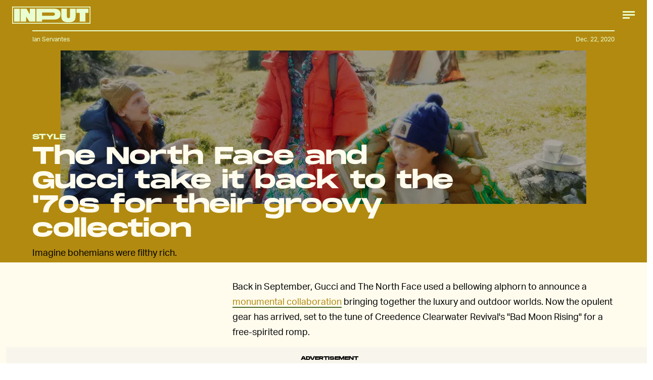

--- FILE ---
content_type: text/html; charset=utf-8
request_url: https://www.google.com/recaptcha/api2/aframe
body_size: 267
content:
<!DOCTYPE HTML><html><head><meta http-equiv="content-type" content="text/html; charset=UTF-8"></head><body><script nonce="G48aGid_LdL5rhj6DhFROQ">/** Anti-fraud and anti-abuse applications only. See google.com/recaptcha */ try{var clients={'sodar':'https://pagead2.googlesyndication.com/pagead/sodar?'};window.addEventListener("message",function(a){try{if(a.source===window.parent){var b=JSON.parse(a.data);var c=clients[b['id']];if(c){var d=document.createElement('img');d.src=c+b['params']+'&rc='+(localStorage.getItem("rc::a")?sessionStorage.getItem("rc::b"):"");window.document.body.appendChild(d);sessionStorage.setItem("rc::e",parseInt(sessionStorage.getItem("rc::e")||0)+1);localStorage.setItem("rc::h",'1768872377801');}}}catch(b){}});window.parent.postMessage("_grecaptcha_ready", "*");}catch(b){}</script></body></html>